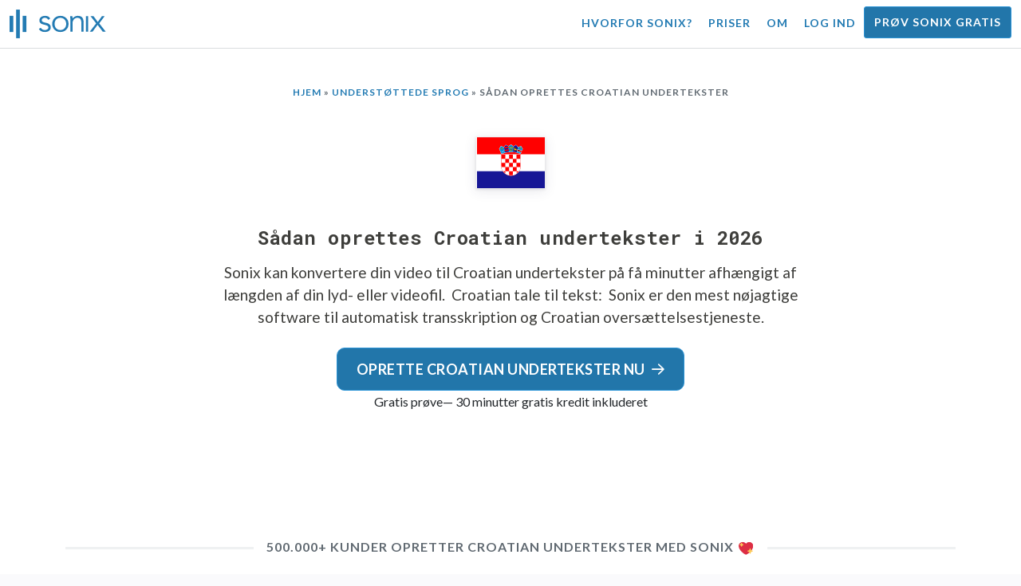

--- FILE ---
content_type: text/html; charset=utf-8
request_url: https://sonix.ai/da/how-to-create-croatian-subtitles
body_size: 10414
content:
<!DOCTYPE html><html lang="da"><head><title>5 trin: Sådan oprettes Croatian undertekster | Sonix</title><script>window.dataLayer = window.dataLayer || [];
dataLayer.push({'userId': ''});
dataLayer.push({'sonixId': ''});
dataLayer.push({'sonixIsCustomer': ''});</script><script>(function(w,d,s,l,i){w[l]=w[l]||[];w[l].push({'gtm.start': new Date().getTime(),event:'gtm.js'});var f=d.getElementsByTagName(s)[0], j=d.createElement(s),dl=l!='dataLayer'?'&l='+l:'';j.async=true;j.src= 'https://www.googletagmanager.com/gtm.js?id='+i+dl;f.parentNode.insertBefore(j,f); })(window,document,'script','dataLayer','GTM-TLWL6QS');</script><script>// Push pageview event after GTM loads
dataLayer.push({
  'event': 'page_view',
  'page_path': window.location.pathname,
  'page_title': document.title,
  'page_location': window.location.href
});</script><meta charset="utf-8" /><meta content="width=device-width, initial-scale=1, minimum-scale=1, shrink-to-fit=no" name="viewport" /><meta content="#237bb3" name="theme-color" /><meta content="Med Sonixs banebrydende tale-til-tekst-algoritmer, skaber Croatian undertekster er nu hurtige, nøjagtig, og overkommelig. I 5 nemme trin konverterer du dine Croatian videofiler til undertekster, som du hurtigt kan downloade til din computer (enten som SRT- eller VTT filer)." name="description" /><meta content="on" http-equiv="x-dns-prefetch-control" /><link href="//ajax.googleapis.com" rel="dns-prefetch" /><link href="//fonts.googleapis.com" rel="dns-prefetch" /><link href="//cdnjs.cloudflare.com" rel="dns-prefetch" /><link href="//www.googletagmanager.com" rel="dns-prefetch" /><link href="https://sonix.ai/da/how-to-create-croatian-subtitles" rel="canonical" /><link href="https://sonix.ai/how-to-create-croatian-subtitles" hreflang="x-default" rel="alternate" /><link href="https://sonix.ai/how-to-create-croatian-subtitles" hreflang="en" rel="alternate" /><link href="https://sonix.ai/es/how-to-create-croatian-subtitles" hreflang="es" rel="alternate" /><link href="https://sonix.ai/de/how-to-create-croatian-subtitles" hreflang="de" rel="alternate" /><link href="https://sonix.ai/fr/how-to-create-croatian-subtitles" hreflang="fr" rel="alternate" /><link href="https://sonix.ai/ru/how-to-create-croatian-subtitles" hreflang="ru" rel="alternate" /><link href="https://sonix.ai/pt/how-to-create-croatian-subtitles" hreflang="pt" rel="alternate" /><link href="https://sonix.ai/nl/how-to-create-croatian-subtitles" hreflang="nl" rel="alternate" /><link href="https://sonix.ai/zh/how-to-create-croatian-subtitles" hreflang="zh" rel="alternate" /><link href="https://sonix.ai/tr/how-to-create-croatian-subtitles" hreflang="tr" rel="alternate" /><link href="https://sonix.ai/da/how-to-create-croatian-subtitles" hreflang="da" rel="alternate" /><link href="https://sonix.ai/ja/how-to-create-croatian-subtitles" hreflang="ja" rel="alternate" /><meta content="5 trin: Sådan oprettes Croatian undertekster | Sonix" itemprop="name" /><meta content="Med Sonixs banebrydende tale-til-tekst-algoritmer, skaber Croatian undertekster er nu hurtige, nøjagtig, og overkommelig. I 5 nemme trin konverterer du dine Croatian videofiler til undertekster, som du hurtigt kan downloade til din computer (enten som SRT- eller VTT filer)." itemprop="description" /><meta content="https://sonix.ai/sonix-share-image.jpg" itemprop="image" /><meta content="summary" name="twitter:card" /><meta content="@trysonix" name="twitter:site" /><meta content="5 trin: Sådan oprettes Croatian undertekster | Sonix" name="twitter:title" /><meta content="Med Sonixs banebrydende tale-til-tekst-algoritmer, skaber Croatian undertekster er nu hurtige, nøjagtig, og overkommelig. I 5 nemme trin konverterer du dine Croatian videofiler til undertekster, som du hurtigt kan downloade til din computer (enten som SRT- eller VTT filer)." name="twitter:description" /><meta content="@trysonix" name="twitter:creator" /><meta content="https://sonix.ai/sonix-share-image.jpg" name="twitter:image:src" /><meta content="5 trin: Sådan oprettes Croatian undertekster | Sonix" property="og:title" /><meta content="article" property="og:type" /><meta content="https://sonix.ai/da/how-to-create-croatian-subtitles" property="og:url" /><meta content="https://sonix.ai/sonix-share-image.jpg" property="og:image" /><meta content="https://sonix.ai/sonix-share-image.jpg" property="og:image:secure_url" /><meta content="Med Sonixs banebrydende tale-til-tekst-algoritmer, skaber Croatian undertekster er nu hurtige, nøjagtig, og overkommelig. I 5 nemme trin konverterer du dine Croatian videofiler til undertekster, som du hurtigt kan downloade til din computer (enten som SRT- eller VTT filer)." property="og:description" /><meta content="Sonix" property="og:site_name" /><meta content="da" property="og:locale" /><meta content="1013691755439806" property="fb:admins" /><script src="//d2wy8f7a9ursnm.cloudfront.net/v4/bugsnag.min.js"></script><script>window.bugsnagClient = bugsnag({
  apiKey: '93e57eeb3b18542fed46e12c5b7cd686',
  appVersion: '1.1',
  user: {"id":null,"name":null,"email":null}
})</script><script>/*! loadCSS. [c]2017 Filament Group, Inc. MIT License */
/* This file is meant as a standalone workflow for
- testing support for link[rel=preload]
- enabling async CSS loading in browsers that do not support rel=preload
- applying rel preload css once loaded, whether supported or not.
*/
(function (w) {
  "use strict";
  // rel=preload support test
  if (!w.loadCSS) {
    w.loadCSS = function () {
    };
  }
  // define on the loadCSS obj
  var rp = loadCSS.relpreload = {};
  // rel=preload feature support test
  // runs once and returns a function for compat purposes
  rp.support = (function () {
    var ret;
    try {
      ret = w.document.createElement("link").relList.supports("preload");
    } catch (e) {
      ret = false;
    }
    return function () {
      return ret;
    };
  })();

  // if preload isn't supported, get an asynchronous load by using a non-matching media attribute
  // then change that media back to its intended value on load
  rp.bindMediaToggle = function (link) {
    // remember existing media attr for ultimate state, or default to 'all'
    var finalMedia = link.media || "all";

    function enableStylesheet() {
      // unbind listeners
      if (link.addEventListener) {
        link.removeEventListener("load", enableStylesheet);
      } else if (link.attachEvent) {
        link.detachEvent("onload", enableStylesheet);
      }
      link.setAttribute("onload", null);
      link.media = finalMedia;
    }

    // bind load handlers to enable media
    if (link.addEventListener) {
      link.addEventListener("load", enableStylesheet);
    } else if (link.attachEvent) {
      link.attachEvent("onload", enableStylesheet);
    }

    // Set rel and non-applicable media type to start an async request
    // note: timeout allows this to happen async to let rendering continue in IE
    setTimeout(function () {
      link.rel = "stylesheet";
      link.media = "only x";
    });
    // also enable media after 3 seconds,
    // which will catch very old browsers (android 2.x, old firefox) that don't support onload on link
    setTimeout(enableStylesheet, 3000);
  };

  // loop through link elements in DOM
  rp.poly = function () {
    // double check this to prevent external calls from running
    if (rp.support()) {
      return;
    }
    var links = w.document.getElementsByTagName("link");
    for (var i = 0; i < links.length; i++) {
      var link = links[i];
      // qualify links to those with rel=preload and as=style attrs
      if (link.rel === "preload" && link.getAttribute("as") === "style" && !link.getAttribute("data-loadcss")) {
        // prevent rerunning on link
        link.setAttribute("data-loadcss", true);
        // bind listeners to toggle media back
        rp.bindMediaToggle(link);
      }
    }
  };

  // if unsupported, run the polyfill
  if (!rp.support()) {
    // run once at least
    rp.poly();

    // rerun poly on an interval until onload
    var run = w.setInterval(rp.poly, 500);
    if (w.addEventListener) {
      w.addEventListener("load", function () {
        rp.poly();
        w.clearInterval(run);
      });
    } else if (w.attachEvent) {
      w.attachEvent("onload", function () {
        rp.poly();
        w.clearInterval(run);
      });
    }
  }


  // commonjs
  if (typeof exports !== "undefined") {
    exports.loadCSS = loadCSS;
  }
  else {
    w.loadCSS = loadCSS;
  }
}(typeof global !== "undefined" ? global : this) );</script><script src="https://kit.fontawesome.com/ab8a76ed57.js" crossorigin="anonymous" async="async"></script><script>WebFontConfig = {
  google: { families: ['Lato:300,400,700', 'Roboto+Mono:400,700&display=swap'] }
};
(function(d) {
  var wf = d.createElement('script'), s = d.scripts[0];
  wf.src = 'https://ajax.googleapis.com/ajax/libs/webfont/1.6.26/webfont.js';
  wf.async = true;
  s.parentNode.insertBefore(wf, s);
})(document);</script><link href="/apple-touch-icon.png?v=7k4vWN7x9l" rel="apple-touch-icon" sizes="180x180" /><link href="/favicon-32x32.png?v=7k4vWN7x9l" rel="icon" sizes="32x32" type="image/png" /><link href="/favicon-16x16.png?v=7k4vWN7x9l" rel="icon" sizes="16x16" type="image/png" /><link href="/site.webmanifest?v=7k4vWN7x9l" rel="manifest" /><link color="#2276aa" href="/safari-pinned-tab.svg?v=7k4vWN7x9l" rel="mask-icon" /><link href="/favicon.ico?v=7k4vWN7x9l" rel="shortcut icon" /><meta content="Sonix" name="apple-mobile-web-app-title" /><meta content="Sonix" name="application-name" /><meta content="#2276aa" name="msapplication-TileColor" /><meta content="#ffffff" name="theme-color" /><link rel="stylesheet" href="/packs/css/corp-392b3191.css" media="screen" /><script src="/packs/js/corp-894ebef45500e496bcf6.js"></script><script async="" src="https://accounts.google.com/gsi/client"></script></head><body id="page--top"><noscript><iframe height="0" src="https://www.googletagmanager.com/ns.html?id=GTM-TLWL6QS" style="display:none;visibility:hidden" width="0"></iframe></noscript><div class="fixed-top corp-top"><nav class="navbar navbar-expand-md navbar-blue" role="navigation"><div class="container-fluid"><a class="navbar-brand" href="/?locale=da"><img width="121px" height="36px" style="max-height: 2.25rem;" alt="Sonix Home | Transskriberer automatisk din lyd og video med den nyeste teknologi til kunstig intelligens" src="/packs/media/images/brand/sonix-logo-corp-blue-e410f51ea5d828c873016d7e925b9386.svg" /></a><button aria-controls="navbarNavDropdown" aria-expanded="false" aria-label="Toggle navigation" class="navbar-toggler navbar-toggler-right" data-bs-target="#navbarNavDropdown" data-bs-toggle="collapse" type="button"><span class="navbar-toggler-icon"></span></button><div class="collapse navbar-collapse" id="navbarNavDropdown"><ul class="navbar-nav"></ul><ul class="navbar-nav ms-auto"><li class="nav-item"><a class="nav-link" href="/da/features">Hvorfor Sonix?</a></li><li class="nav-item"><a class="nav-link" href="/da/pricing">Priser</a></li><li class="nav-item"><a class="nav-link" href="/da/about">Om</a></li><li class="nav-item"><a class="nav-link me-2" href="/accounts/sign_in?locale=da">Log ind</a></li><li class="nav-item"><a class="nav-link btn btn-cta" href="/accounts/sign_up?locale=da">Prøv Sonix gratis</a></li></ul></div></div></nav></div><header class="background--corp-full-width py-5"><div class="header--headline"><div class="container"><div class="row justify-content-center"><div class="col-sm-12 col-lg-10 text-md-center"><div class="header--icon"><div class="corp-breadcrumbs mb-5"><a href="/?locale=da">Hjem</a> &raquo; <a href="/da/languages">Understøttede sprog</a> &raquo; Sådan oprettes Croatian undertekster</div><i class="fa-4x flag-icon mx-2 shadow--box-sm flag-icon-hr"></i></div><h1 class="mb-3">Sådan oprettes Croatian undertekster i 2026</h1><p class="text--size-1200rem mb-4 px-md-5 mx-md-4">Sonix kan konvertere din video til Croatian undertekster på få minutter afhængigt af længden af din lyd- eller videofil.&nbsp;<a target="_blank" class="text--color" href="/da/languages/transcribe-croatian-audio"> Croatian tale til tekst: </a>&nbsp;Sonix er den mest nøjagtige <a target="_blank" class="text--color" href="/da/automated-transcription">software til automatisk transskription</a>&nbsp;<a target="_blank" class="text--color" href="/da/translation/translate-video-to-croatian-text">og Croatian oversættelsestjeneste.</a></p><div class="header--cta"><a class="btn btn-primary btn-lg btn-radius-10 mb-1" href="/accounts/sign_up?locale=da&amp;utm_campaign=language-subtitles&amp;utm_medium=seo&amp;utm_source=lp&amp;utm_term=create-croatian-subtitles">Oprette Croatian undertekster nu<i class="far fa-arrow-right ms-2"></i></a><div class="header--cta-text">Gratis prøve— 30 minutter gratis kredit inkluderet</div></div></div></div></div></div></header><main><section class="section--box-shadow-none"><div class="container py-5"><div class="row"><div class="col-sm-12"><div class="divider--title"><div class="divider--line"></div><div class="divider--title-content"><h2>500.000+ kunder opretter Croatian undertekster med Sonix&nbsp;<img draggable="false" title=":sparkling_heart:" alt="💖" src="https://cdnjs.cloudflare.com/ajax/libs/twemoji/11.1.0/2/svg/1f496.svg" class="emoji"></h2></div><div class="divider--line"></div></div></div></div><div class="row"><div class="col-sm-12"><div class="scroller--wrapper"><ul id="scroller-logos"><li><img class="img-fluid" alt="Google bruger Sonix&#39; automatiske transskription til at oprette Croatian undertekster" title="Google automatisk transskriberer, oversætter, undertekster og organiserer deres lyd- og videofiler med Sonix. Elsket af millioner af brugere over hele verden." src="/packs/media/images/corp/logos/sonix-customer-google-ccc2300f176e6d8728daf2e0ac192bc9.png" /></li><li><img class="img-fluid" alt="Microsoft bruger Sonix&#39; automatiske transskription til at oprette Croatian undertekster" title="Microsoft automatisk transskriberer, oversætter, undertekster og organiserer deres lyd- og videofiler med Sonix. Elsket af millioner af brugere over hele verden." src="/packs/media/images/corp/logos/sonix-customer-microsoft-c30479fded1ee64e7c682a3abd7830ca.png" /></li><li><img class="img-fluid" alt="NBC Universal bruger Sonix&#39; automatiske transskription til at oprette Croatian undertekster" title="NBC Universal automatisk transskriberer, oversætter, undertekster og organiserer deres lyd- og videofiler med Sonix. Elsket af millioner af brugere over hele verden." src="/packs/media/images/corp/logos/sonix-customer-nbc-universal-c90c36bd7d4e6556ed293a5ab8edc04c.png" /></li><li><img class="img-fluid" alt="ESPN bruger Sonix&#39; automatiske transskription til at oprette Croatian undertekster" title="ESPN automatisk transskriberer, oversætter, undertekster og organiserer deres lyd- og videofiler med Sonix. Elsket af millioner af brugere over hele verden." src="/packs/media/images/corp/logos/sonix-customer-espn-f1e33f34011faf8a1f0261f8f2b0c0f4.png" /></li><li><img class="img-fluid" alt="Stanford University bruger Sonix&#39; automatiske transskription til at oprette Croatian undertekster" title="Stanford University automatisk transskriberer, oversætter, undertekster og organiserer deres lyd- og videofiler med Sonix. Elsket af millioner af brugere over hele verden." src="/packs/media/images/corp/logos/sonix-customer-stanford-fff124a302a7f087792f318e472a697f.png" /></li><li><img class="img-fluid" alt="Yale University bruger Sonix&#39; automatiske transskription til at oprette Croatian undertekster" title="Yale University automatisk transskriberer, oversætter, undertekster og organiserer deres lyd- og videofiler med Sonix. Elsket af millioner af brugere over hele verden." src="/packs/media/images/corp/logos/sonix-customer-yale-1e8dbbb1cb64ff43b9df835aefd914c7.png" /></li><li><img class="img-fluid" alt="ABC News bruger Sonix&#39; automatiske transskription til at oprette Croatian undertekster" title="ABC News automatisk transskriberer, oversætter, undertekster og organiserer deres lyd- og videofiler med Sonix. Elsket af millioner af brugere over hele verden." src="/packs/media/images/corp/logos/sonix-customer-abc-news-7ffba98bf6790b0fc96684ecb968db07.png" /></li><li><img class="img-fluid" alt="Quartz bruger Sonix&#39; automatiske transskription til at oprette Croatian undertekster" title="Quartz automatisk transskriberer, oversætter, undertekster og organiserer deres lyd- og videofiler med Sonix. Elsket af millioner af brugere over hele verden." src="/packs/media/images/corp/logos/sonix-customer-quartz-ab3881748b99f8d2fb6a7c02a55b26a3.png" /></li><li><img class="img-fluid" alt="CNBC bruger Sonix&#39; automatiske transskription til at oprette Croatian undertekster" title="CNBC automatisk transskriberer, oversætter, undertekster og organiserer deres lyd- og videofiler med Sonix. Elsket af millioner af brugere over hele verden." src="/packs/media/images/corp/logos/sonix-customer-cnbc-c85aa54ae8ba3ef8330d960779f6df41.png" /></li><li><img class="img-fluid" alt="CIBC bruger Sonix&#39; automatiske transskription til at oprette Croatian undertekster" title="CIBC automatisk transskriberer, oversætter, undertekster og organiserer deres lyd- og videofiler med Sonix. Elsket af millioner af brugere over hele verden." src="/packs/media/images/corp/logos/sonix-customer-cibc-a5e101bd74b192eb064e4c42706339fe.png" /></li><li><img class="img-fluid" alt="Clemson University bruger Sonix&#39; automatiske transskription til at oprette Croatian undertekster" title="Clemson University automatisk transskriberer, oversætter, undertekster og organiserer deres lyd- og videofiler med Sonix. Elsket af millioner af brugere over hele verden." src="/packs/media/images/corp/logos/sonix-customer-clemson-university-c3312a309b44d96526a598fd92cf3179.png" /></li></ul><script>var slider = tns({
  container: '#scroller-logos',
  controls: false,
  items: 2,
  speed: 500,
  autoplay: true,
  autoplayHoverPause: true,
  autoplayTimeout: 1800,
  nav: false,
  autoplayButtonOutput: false,
  gutter: 16,
  responsive: {
    768: {
      items: 3
    },
    1200: {
      items: 4
    }
  }
});</script></div></div></div></div><div class="container pb-5" itemscope="" itemtype="http://schema.org/Question"><div class="row"><div class="col-sm-12"><div class="divider--title"><div class="divider--line"></div><div class="divider--title-content"><h2 itemprop="name">Hvordan oprette Croatian undertekster?&nbsp;<img draggable="false" title=":clipboard:" alt="📋" src="https://cdnjs.cloudflare.com/ajax/libs/twemoji/11.1.0/2/svg/1f4cb.svg" class="emoji"></h2></div><div class="divider--line"></div></div></div></div><div class="row justify-content-between mt-4"><div class="col-sm-12 col-md-6 col-lg-5" itemprop="acceptedAnswer" itemscope="" itemtype="https://schema.org/Answer"><div itemprop="text"><h3>Det er nemt at oprette undertekster i Croatian</h3><p>Følg disse 5 nemme trin for hurtigt at oprette Croatian undertekster:</p><ul class="list-group mb-3"><li class="list-group-item px-3"><p class="text--color-meta-dark text--transform-uppercase">Trin 1</p><h4 class="mb-0">Log ind på din Sonix-konto</h4><p><a target="_blank" class="link--underline" href="/accounts/sign_up?locale=da">Tilmeld dig en gratis prøvekonto for Sonix</a>—includes 30 minutter af free Croatian undertekstoprettelse.</p></li><li class="list-group-item px-3"><p class="text--color-meta-dark text--transform-uppercase">Trin 2</p><h4 class="mb-0">Vælg videofil der skal uploades</h4><p>Klik på „Upload“ i Sonix og vælg den videofil, du vil konvertere til Croatian undertekster.</p></li><li class="list-group-item px-3"><p class="text--color-meta-dark text--transform-uppercase">Trin 3</p><h4 class="mb-0">Klik på transkribe</h4><p>Vælg det sprog, der tales, og tryk derefter på knappen „Transkribe“.</p></li><li class="list-group-item px-3"><p class="text--color-meta-dark text--transform-uppercase">Trin 4</p><h4 class="mb-0">Rediger Croatian undertekster</h4><p>Du modtager en afskrift på mindre end 5 minutter, og du kan polere, oversætte og justere ved hjælp af Sonix-underteksteditoren i browseren</p></li><li class="list-group-item px-3"><p class="text--color-meta-dark text--transform-uppercase">Trin 5</p><h4 class="mb-0">Eksport Croatian undertekster</h4><p>Klik på eksport og vælg det format, du vil have dine undertekster enten Croatian Subrip subtitle file (.srt) eller Croatian WebVTT-fil (.vtt)</p></li></ul><p>Det er det. Du er færdig. Du har downloadet din Croatian undertekster oprettet fra din video på mindre end 5 minutter.</p></div></div><div class="col-sm-12 col-md-6 col-lg-5"><div class="pb-4" itemscope="" itemtype="http://schema.org/Question"><h3 itemprop="name">Hvorfor er Croatian undertekster vigtige?</h3><div itemprop="acceptedAnswer" itemscope="" itemtype="https://schema.org/Answer"><p itemprop="text">Tilgængelighed er en ret, ikke et privilegium. Undertekster er en nem måde at hjælpe personer med hørehandicap på. Ikke kun det, undertekster giver en bedre oplevelse for dem, hvor Croatian er et andet sprog, og de giver også seerne mulighed for at følge indholdet i lydfølsomme miljøer.</p></div></div><div class="pb-4" itemscope="" itemtype="http://schema.org/Question"><h3 itemprop="name">Kan du hjælpe mig med at hardcode underteksterne i min Croatian video?</h3><div itemprop="acceptedAnswer" itemscope="" itemtype="https://schema.org/Answer"><p itemprop="text">Ja. Når du har transskriberet med Sonix, kan vi hardcode dine polerede undertekster til din Croatian videoer.</p><p itemprop="text">Sonix&#39; alt-i-en-platform kan tage din Croatian videoer til en udskrift, som du polerer og brænder underteksterne ind i videoerne, så du kan dele dem med dit publikum. Det er hurtigt og virkelig nemt. Her er nogle instruktioner til hardcode din Croatian undertekster i videoer:</p><p><a class="link--arrow-right text--weight-700" href="/da/hardcode-subtitles-into-croatian-videos">Hardcode undertekster i Croatian videoer med Sonix</a></p></div></div><div class="pb-4" itemscope="" itemtype="http://schema.org/Question"><h3 itemprop="name">Hvad er den nemmeste måde at oprette Croatian undertekster på?</h3><div itemprop="acceptedAnswer" itemscope="" itemtype="https://schema.org/Answer"><div itemprop="text"><p>Først skal du uploade din videofil til Sonix. Sonix&#39; banebrydende tale-til-tekst-algoritmer vil automatisk transskribere den for dig. Derefter, når du har poleret det op og oversat det, kan du bare eksportere undertekstfilen.</p><p><a class="link--arrow-right text--weight-700" href="/da/languages/transcribe-croatian-audio">Opret SRT-filer fra din Croatian videofiler</a></p><p><a class="link--arrow-right text--weight-700" href="/da/languages/transcribe-croatian-audio">Opret VTT-filer fra din Croatian videofiler</a></p></div></div></div><div class="pb-4" itemscope="" itemtype="http://schema.org/Question"><h3 itemprop="name">Hvad hvis jeg har et bestemt videofilformat, hvordan kan jeg oprette undertekster?</h3><div itemprop="acceptedAnswer" itemscope="" itemtype="https://schema.org/Answer"><div itemprop="text"><p>Bare rolig. Sonix kan hjælpe dig! Vi accepterer mange video-filformater, herunder den populære *. webm og *. mp4 formater. Sådan kan Sonix hjælpe dig med at konvertere disse filtyper til undertekster:</p><p><a class="link--arrow-right text--weight-700" href="/da/how-to-convert-webm-to-subtitles">Sådan oprettes undertekster fra *. webm filer</a></p><p><a class="link--arrow-right text--weight-700" href="/da/how-to-convert-mp4-to-captions">Sådan oprettes billedtekster fra *. mp4 filer</a></p></div></div></div></div></div></div><div class="container py-5"><div class="row justify-content-center"><div class="col-sm-12 divider--title"><div class="divider--line"></div><div class="divider--title-content"><h2>Nem måde at gøre Croatian undertekster&#32;<img draggable="false" title=":rocket:" alt="🚀" src="https://cdnjs.cloudflare.com/ajax/libs/twemoji/11.1.0/2/svg/1f680.svg" class="emoji"></h2></div><div class="divider--line"></div></div><div class="col-sm-12 col-md-8 text-center my-4"><p class="text--size-1100rem">Sonix transskriberer og oversætter automatisk dine lyd/videofiler i 53+ sprog. Søg, rediger og del nemt dine mediefiler.&nbsp;Sonix bruger de nyeste oversættelses- og transskriptionsmodeller til at gøre din Croatian processen til oprettelse af undertekster hurtig, nem og sjov.&nbsp;Hurtig, præcis og overkommelig. Millioner af brugere fra hele verden.</p><div class="py-3"><a class="btn btn-primary mb-1 py-3" href="/accounts/sign_up?locale=da&amp;utm_campaign=language-subtitles&amp;utm_medium=seo&amp;utm_source=lp&amp;utm_term=create-croatian-subtitles"><span class="d-block text--size-1200rem"><i class="far fa-fw fa-arrow-right me-2"></i>Begynd at oprette Croatian undertekster</span></a><p class="d-block">Inkluder 30 minutter fri transkription</p></div></div></div></div></section></main><div class="hidden"></div><div class="container-fluid py-5 bgcolor--fc-glass border-top--meta-light"><div class="container"><div class="row justify-content-center mt-5"><div class="col-4 col-md-3 col-lg-2"><img class="img-fluid img-border rounded-circle" alt="Lad vores supportteam hjælpe dig med alle dine automatiserede transskriptionsspørgsmål. Billedet: Christine Lee" src="/packs/media/images/corp/people/customer-support-christine-lee-phone-e78e391b873e242d3acd257edcd11f49.jpg" /></div><div class="col-8 col-md-6 col-lg-5"><p>Transkriber og oversæt trygt, vel vidende, at du støttes af vores prisvindende team, der er klar til at besvare dine spørgsmål.&nbsp;Få øjeblikkelig hjælp ved at besøge vores&nbsp;<a class="text--color" href="https://help.sonix.ai/en/">Hjælpecenter</a>, <a class="text--color" href="/resources/?locale=da">ressourcer</a>, <a class="text--color" href="/da/step-by-step-tutorials">selvstudier</a>, <a class="text--color" href="/da/introduction-to-sonix">og Introduktion til Sonix videoer</a>.</p><p class="mt-4"><a class="link--arrow-right text--weight-700" href="https://help.sonix.ai/en/">Besøg vores Hjælpecenter</a></p></div></div><div class="row mt-5"><div class="col-sm-12"><div class="divider--title"><div class="divider--line"></div><div class="divider--title-content"><h2>Du er måske interesseret i&nbsp;<img draggable="false" title=":thinking_face:" alt="🤔" src="https://cdnjs.cloudflare.com/ajax/libs/twemoji/11.1.0/2/svg/1f914.svg" class="emoji"></h2></div><div class="divider--line"></div></div></div></div><ul class="row justify-content-center list-unstyled pb-5"><li class="col-sm-12 col-md-4"><p class="text-center"><a class="text--color-meta" href="/articles/how-to-remove-background-audio-noise?locale=da">Sådan fjerner du baggrundsstøj fra min video</a></p></li><li class="col-sm-12 col-md-4"><p class="text-center"><a class="text--color-meta" href="/da/audio-transcription">Hvad er en enkel måde at transskribere min lydfil på?</a></p></li><li class="col-sm-12 col-md-4"><p class="text-center"><a class="text--color-meta" href="/da/how-to-convert-video-to-text">Hvad er den nemmeste måde at konvertere video til tekst på?</a></p></li><li class="col-sm-12 col-md-4"><p class="text-center"><a class="text--color-meta" href="/da/how-to-place-subtitles-in-a-video">Hvordan kan jeg nemt tilføje undertekster til min video?</a></p></li><li class="col-sm-12 col-md-4"><p class="text-center"><a class="text--color-meta" href="/da/how-to-convert-mts-to-srt">Hvad er en mts-fil</a></p></li><li class="col-sm-12 col-md-4"><p class="text-center"><a class="text--color-meta" href="/da/how-to-place-subtitles-in-a-zoom-recording">Hvordan tilføjer jeg undertekster til min Zoom-optagelse?</a></p></li></ul></div></div><footer><div class="container-fluid"><div class="container py-5"><div class="row py-4"><div class="col-sm-6 col-lg-3 py-2 mb-4"><h4 class="mt-0 mb-2">Oversigt over produkter</h4><ul><li><a href="/da/features">Funktioner</a></li><li><a href="/da/fast-transcription">Hurtig transkription</a></li><li><a href="/da/verbatim-transcription">Verbatim transkription</a></li><li><a href="/da/real-time-transcription">Transkription i realtid</a></li><li><a href="/da/medical-transcription">Medicinsk transkription</a></li></ul></div><div class="col-sm-6 col-lg-3 py-2 mb-4"><h4 class="mt-0 mb-2">Produktets funktioner</h4><ul><li><a href="/da/features/ai-analysis">AI-analyseværktøjer</a></li><li><a href="/da/automated-transcription">Automatisk transskription software</a></li><li><a href="/da/seo-friendly-media-player">SEO-venlig medieafspiller</a></li><li><a href="/da/automated-subtitles-and-captions">Føj undertekster til video</a></li><li><a href="/da/transcribe-youtube-videos">Transskriber YouTube-videoer</a></li><li><a href="/transcriptionists?locale=da">Afskrift oprydning</a></li></ul></div><div class="col-sm-6 col-lg-3 py-2 mb-4"><h4 class="mt-0 mb-2">Få mere at vide</h4><ul><li><a href="/da/pricing">Priser</a></li><li><a href="/customers?locale=da">Kunder</a></li><li><a href="/testimonials?locale=da">Udtalelser</a></li><li><a href="/why-transcribe?locale=da">Fem grunde til at transskribere</a></li><li><a href="/how-to-capture-great-audio?locale=da">Sådan optager du god lyd</a></li></ul></div><div class="col-sm-6 col-lg-3 py-2 mb-4"><h4 class="mt-0 mb-2">Support</h4><ul><li><a href="/da/introduction-to-sonix">Introduktion til Sonix</a></li><li><a href="/da/faq">Ofte stillede spørgsmål</a></li><li><a href="/resources/?locale=da">Ressourcer</a></li><li><a href="https://help.sonix.ai/en/">Hjælpecenter</a></li></ul></div><div class="col-sm-6 col-lg-3 py-2 mb-4"><h4 class="mb-2">Sonix Juridisk</h4><ul><li><a href="/da/legal">Juridisk oversigt</a></li><li><a href="/da/legal/features">Juridiske funktioner</a></li><li><a href="/da/legal/pricing">Juridisk prisfastsættelse</a></li><li><a href="/da/legal/contact-legal-sales">Kontakt juridisk salg</a></li></ul><h4 class="mt-4 mb-2">Juridiske brugssager</h4><ul><li><a href="/da/lawyers">Domstolsjournalister</a></li><li><a href="/da/lawyers">Efterforskere</a></li><li><a href="/da/lawyers">Advokater</a></li><li><a href="/da/legal-firms">Juridiske firmaer</a></li></ul></div><div class="col-sm-6 col-lg-3 py-2 mb-4"><h4 class="mb-2">Til fagfolk</h4><ul><li><a href="/da/journalists">Journalister</a></li><li><a href="/da/researchers">Forskere</a></li><li><a href="/da/video">Videoproducenter</a></li><li><a href="/da/podcasters">Podcasters</a></li><li><a href="/da/coaches">Trænere</a></li><li><a href="/da/students">Studerende</a></li><li><a href="/da/marketers">Marketingfolk</a></li><li><a href="/da/filmmakers">Filmskabere</a></li></ul></div><div class="col-sm-6 col-lg-6 py-2 mb-4"><h4 class="mt-0 mb-2">Til virksomheder</h4><ul><li><a href="/da/enterprise">Enterprise</a></li><li><a href="/da/education">Uddannelse</a></li><li><a href="/da/newsrooms">Newsrooms</a></li><li><a href="/da/nonprofits">Nonprofitorganisationer</a></li><li><a href="/da/radio-stations">Radiostationer</a></li><li><a href="/da/research-firms">Forskningsfirmaer</a></li><li><a href="/da/sales-teams">Salgsteams</a></li><li><a href="/da/transcription-agencies">Transkriberingsvirksomheder</a></li><li><a href="/da/clinical-research">Kliniske forskerhold</a></li><li><a href="/da/media-monitoring">Overvågning af medier</a></li><li><a href="/da/make-web-content-accessible">Tilgængelighed</a></li></ul></div><div class="col-sm-6 col-lg-3 py-2 mb-4"><h4 class="mt-0 mb-2">Transskriberer dine filer</h4><ul><li><a href="/da/languages">Sprog vi transskriberer</a></li><li><a href="/da/translate-video">Oversæt video til ethvert sprog</a></li><li><a href="/da/speech-to-text-all-supported-file-formats">Filformater vi transskriberer</a></li><li><a href="/da/audio-to-text-file-formats">Audio filformater</a></li><li><a href="/da/video-to-text-file-formats">Video-filformater</a></li></ul></div><div class="col-sm-12 col-lg-9 py-2 mb-4"><h4 class="mt-0 mb-2">Videokonferencer</h4><div class="row"><ul class="col-sm-12 col-lg-4"><li><a href="/da/how-to-transcribe-a-zoom-meeting">Zoom transkription</a></li><li><a href="/da/how-to-transcribe-a-gotomeeting-recording">GoToMeeting-transkription</a></li><li><a href="/da/how-to-transcribe-a-google-meet-recording">Google Meet-transskription</a></li><li><a href="/da/how-to-transcribe-a-loom-recording">Loom transkription</a></li><li><a href="/da/how-to-transcribe-a-uberconference-meeting">UberConference transskription</a></li></ul><ul class="col-sm-12 col-lg-4"><li><a href="/da/how-to-transcribe-a-webex-meeting">WebEx transskription</a></li><li><a href="/da/how-to-transcribe-a-skype-call">Skype-opkaldstranskription</a></li><li><a href="/da/how-to-transcribe-a-ringcentral-meeting">RingCentral møde transskription</a></li><li><a href="/da/how-to-transcribe-a-microsoft-teams-meeting">Microsoft Teams møde transskription</a></li><li><a href="/da/how-to-transcribe-a-join-me-meeting">Join.me møde transkription</a></li><li><a href="/da/how-to-transcribe-a-bluejeans-meeting">BlueJeans møde transskription</a></li></ul></div></div><div class="col-sm-6 col-lg-3 py-2 mb-4"><h4 class="mt-0 mb-2">Partnere</h4><ul><li><a href="https://sonix.ai/api?locale=da">Sonix API</a></li><li><a href="https://sonix.ai/docs/api?locale=da">API-dokumentation</a></li><li><a href="https://my.sonix.ai/api?locale=da">API-dashboard</a></li><li><a href="/affiliates?locale=da">Affiliate program</a></li></ul></div><div class="col-sm-6 col-lg-3 py-2 mb-4"><h4 class="mt-0 mb-2">Virksomhed</h4><ul><li><a href="/da/about">Om</a></li><li><a href="/da/careers">Karriere — vi ansætter!</a></li><li><a href="/da/press">Presse</a></li><li><a href="/da/contact">Kontakt</a></li><li><a href="/da/security">Sikkerhed</a></li></ul></div></div><div class="d-block position--relative"><div class="hocus-pocus-hare"><span class="hare" data-balloon="Ingen forsvindende handlinger her, bare dine ord bliver til magiske tekstformularer!" data-balloon-color="secondary" data-balloon-length="large" data-balloon-pos="right"></span></div></div></div></div><div class="container-fluid footer--border-top"><div class="container"><div class="row py-2 justify-content-center"><div class="col-sm-12 col-md-9 col-lg-8 py-3"><div class="d-md-flex flex-row text-center text-md-start"><a class="display-flex" href="/?locale=da"><img style="max-height: 2.25rem;" alt="Sonix konverterer din lyd til tekst. Det er 2026 bedste online transkriptionstjeneste." src="/packs/media/images/brand/sonix-logo-corp-white-2b399abd5a56185f468b9a5ef2cf5e2f.svg" /></a><p class="footer-text text--size-1000rem px-4 text--color-white pt-4 pt-md-0">Sonix er verdens mest fremskredde <a class="text--color-white" href="/da/features">automatiseret transkription</a>, <a class="text--color-white" href="/da/features/automated-translation">oversættelse</a> og <a class="text--color-white" href="/da/features/automated-subtitles">undertekstning</a> platform.  <a class="text--color-white" href="/da/fast-transcription">Hurtig</a>, <a class="text--color-white" href="/da/automated-transcription">nøjagtig</a> og <a class="text--color-white" href="/da/pricing">overkommelig</a>.</p></div></div><div class="col-sm-12 col-md-3 col-lg-4 py-3 text-center text-md-end"><p class="text--size-1400rem mb-0"><a class="me-2" href="https://www.facebook.com/trysonix/"><i class="fab fa-fw fa-facebook"></i><span class="sr-only sr-only-focusable">Facebook</span></a><a class="me-2" href="https://twitter.com/trysonix"><i class="fab fa-fw fa-twitter"></i><span class="sr-only sr-only-focusable">Twitter</span></a><a class="me-2" href="https://ke.linkedin.com/company/sonix-inc"><i class="fab fa-fw fa-linkedin"></i><span class="sr-only sr-only-focusable">LinkedIn</span></a></p></div></div></div></div><div class="container-fluid footer--border-top"><div class="container pb-4"><div class="row text--color-meta py-3"><div class="col-sm-12 text-center col-lg-6 text-lg-start pt-4 pt-md-2"><ul class="list-inline"><li class="list-inline-item text--size-1200rem"><a title="Konverter lyd til tekst: Lær om Sonix automatiserede transkription i Engelsk" href="https://sonix.ai/how-to-create-croatian-subtitles"><i class="flag-icon shadow--box border-all flag-icon-us"></i></a></li><li class="list-inline-item text--size-1200rem"><a title="Konverter lyd til tekst: Lær om Sonix automatiserede transkription i Spansk" href="https://sonix.ai/es/how-to-create-croatian-subtitles"><i class="flag-icon shadow--box border-all flag-icon-es"></i></a></li><li class="list-inline-item text--size-1200rem"><a title="Konverter lyd til tekst: Lær om Sonix automatiserede transkription i Tysk" href="https://sonix.ai/de/how-to-create-croatian-subtitles"><i class="flag-icon shadow--box border-all flag-icon-de"></i></a></li><li class="list-inline-item text--size-1200rem"><a title="Konverter lyd til tekst: Lær om Sonix automatiserede transkription i Fransk" href="https://sonix.ai/fr/how-to-create-croatian-subtitles"><i class="flag-icon shadow--box border-all flag-icon-fr"></i></a></li><li class="list-inline-item text--size-1200rem"><a title="Konverter lyd til tekst: Lær om Sonix automatiserede transkription i Russisk" href="https://sonix.ai/ru/how-to-create-croatian-subtitles"><i class="flag-icon shadow--box border-all flag-icon-ru"></i></a></li><li class="list-inline-item text--size-1200rem"><a title="Konverter lyd til tekst: Lær om Sonix automatiserede transkription i Portugisisk" href="https://sonix.ai/pt/how-to-create-croatian-subtitles"><i class="flag-icon shadow--box border-all flag-icon-pt"></i></a></li><li class="list-inline-item text--size-1200rem"><a title="Konverter lyd til tekst: Lær om Sonix automatiserede transkription i Hollandsk" href="https://sonix.ai/nl/how-to-create-croatian-subtitles"><i class="flag-icon shadow--box border-all flag-icon-nl"></i></a></li><li class="list-inline-item text--size-1200rem"><a title="Konverter lyd til tekst: Lær om Sonix automatiserede transkription i Kinesisk" href="https://sonix.ai/zh/how-to-create-croatian-subtitles"><i class="flag-icon shadow--box border-all flag-icon-cn"></i></a></li><li class="list-inline-item text--size-1200rem"><a title="Konverter lyd til tekst: Lær om Sonix automatiserede transkription i Tyrkisk" href="https://sonix.ai/tr/how-to-create-croatian-subtitles"><i class="flag-icon shadow--box border-all flag-icon-tr"></i></a></li><li class="list-inline-item text--size-1200rem"><a title="Konverter lyd til tekst: Lær om Sonix automatiserede transkription i Dansk" href="https://sonix.ai/da/how-to-create-croatian-subtitles"><i class="flag-icon shadow--box border-all flag-icon-dk"></i></a></li><li class="list-inline-item text--size-1200rem"><a title="Konverter lyd til tekst: Lær om Sonix automatiserede transkription i &lt;span class=&quot;translation_missing&quot; title=&quot;translation missing: da.locales.ja&quot;&gt;Ja&lt;/span&gt;" href="https://sonix.ai/ja/how-to-create-croatian-subtitles"><i class="flag-icon shadow--box border-all flag-icon-jp"></i></a></li></ul><p class="text--size-1000rem mb-md-0">&copy; 2026 <a class="" href="https://sonix.ai/?locale=da">Sonix, Inc.</a>&nbsp;Lavet med kærlighed&nbsp;<span class="made-with d-inline-block"><i class="fa-fw fad fa-heart"></i></span>&nbsp;i San Francisco</p></div><div class="col-sm-12 text-center col-lg-6 text-lg-end"><ul><li><a class="link--underline-hover mx-1" href="/accounts/sign_in?locale=da">Log ind</a></li><li><a class="link--underline-hover ms-2 me-1" href="/da/site-map">Sitemap</a></li><li><a class="link--underline-hover ms-2 me-1" href="/privacy?locale=da">Privatlivspolitik</a></li><li><a class="link--underline-hover mx-1" href="/terms?locale=da">Servicevilkår</a></li></ul></div></div></div></div></footer><div class="extra"></div><script id="IntercomSettingsScriptTag">
//<![CDATA[
window.intercomSettings = {"app_id":"lkzg8vzl","session_duration":300000,"installation_type":"rails"};(function(){var w=window;var ic=w.Intercom;if(typeof ic==="function"){ic('update',intercomSettings);}else{var d=document;var i=function(){i.c(arguments)};i.q=[];i.c=function(args){i.q.push(args)};w.Intercom=i;function l(){var s=d.createElement('script');s.type='text/javascript';s.async=true;s.src='https://widget.intercom.io/widget/lkzg8vzl';var x=d.getElementsByTagName('script')[0];x.parentNode.insertBefore(s,x);}if(document.readyState==='complete'){l();}else if(w.attachEvent){w.attachEvent('onload',l);}else{w.addEventListener('load',l,false);}};})()
//]]>
</script>
</body></html>